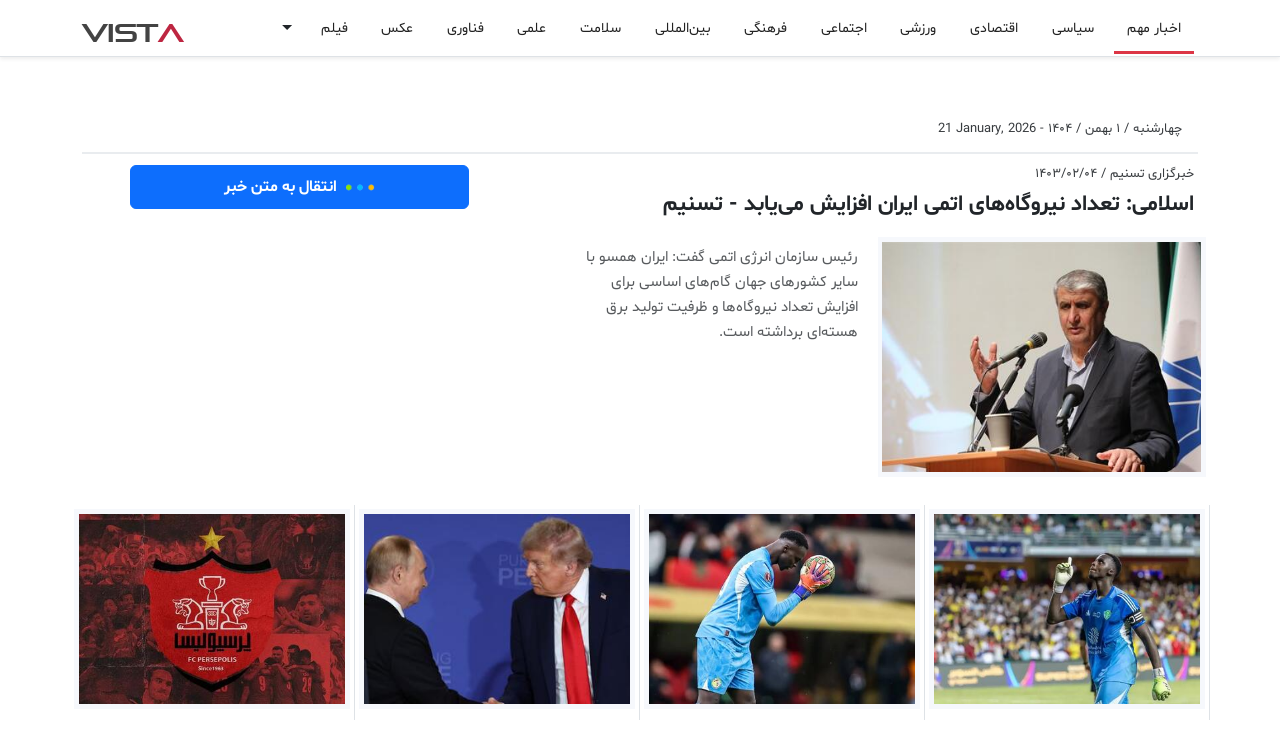

--- FILE ---
content_type: text/html; charset=UTF-8
request_url: https://vista.ir/n/tasnimnews-6es58
body_size: 14141
content:

<!DOCTYPE html>
<html lang="fa" data-bs-theme="auto">
<head>
    <meta http-equiv="refresh" content="3000000;URL='/'" />
    <meta charset="utf-8"> 
    <meta http-equiv="X-UA-Compatible" content="IE=edge">
    <meta name="viewport" content="width=device-width, initial-scale=1, shrink-to-fit=no">
    <meta http-equiv="content-type" content="text/html; charset=utf-8" />
    <meta http-equiv="content-language" content="fa" />
    <meta name="robots" content="index, follow">
    <meta name="googlebot" content="index, follow">
    <meta name="robots" content="max-image-preview:large">
    <title>اسلامی:‌ تعداد نیروگاه‌های اتمی ایران افزایش می‌یا‌بد - تسنیم</title><meta name="keywords" content="" /><meta name="description" content="رئیس سازمان انرژی اتمی گفت: ایران همسو با سایر کشورهای جهان گام‌های اساسی برای افزایش تعداد نیروگاه‌ها و ظرفیت تولید برق هسته‌ای برداشته است. " /><meta name="pubdate" content="2026-01-21 09:05:07" /><meta name="author" content="Vista"><meta name="robots" content="index, follow"><meta itemprop="inLanguage" content="fa" /><meta itemprop="name" content="اسلامی:‌ تعداد نیروگاه‌های اتمی ایران افزایش می‌یا‌بد - تسنیم" /><meta itemprop="description" content="رئیس سازمان انرژی اتمی گفت: ایران همسو با سایر کشورهای جهان گام‌های اساسی برای افزایش تعداد نیروگاه‌ها و ظرفیت تولید برق هسته‌ای برداشته است. " /><meta itemprop="image" content="https://vista.ir/news/u/2024-04-23/tasnimnews-6es58.jpg" /><meta property="og:title" content="اسلامی:‌ تعداد نیروگاه‌های اتمی ایران افزایش می‌یا‌بد - تسنیم" /><meta property="og:type" content="article" /><meta property="og:url" content="https://vista.ir/n/tasnimnews-6es58" /><meta property="og:description" content="رئیس سازمان انرژی اتمی گفت: ایران همسو با سایر کشورهای جهان گام‌های اساسی برای افزایش تعداد نیروگاه‌ها و ظرفیت تولید برق هسته‌ای برداشته است. " /><meta property="og:site_name" content="vista.ir" /><meta property="og:locale" content="fa_IR" /><meta property="og:image" content="https://vista.ir/news/u/2024-04-23/tasnimnews-6es58.jpg" /><meta name="twitter:card" content="article" /><meta name="twitter:site" content="@vista.ir" /><meta name="twitter:title" content="اسلامی:‌ تعداد نیروگاه‌های اتمی ایران افزایش می‌یا‌بد - تسنیم" /><meta name="twitter:description" content="رئیس سازمان انرژی اتمی گفت: ایران همسو با سایر کشورهای جهان گام‌های اساسی برای افزایش تعداد نیروگاه‌ها و ظرفیت تولید برق هسته‌ای برداشته است. " /><meta name="twitter:image" content="https://vista.ir/news/u/2024-04-23/tasnimnews-6es58.jpg" /><meta name="thumbnail" content="https://vista.ir/news/u/2024-04-23/tasnimnews-6es58.jpg" /><meta name="genre"  content="News" /><link rel="canonical" href="https://vista.ir/n/tasnimnews-6es58"><meta name="news_keywords" content=""><meta name="standout" content="https://vista.ir/news/u/2024-04-23/tasnimnews-6es58.jpg"><script type="application/ld+json">{"@context": "https://schema.org","@type": "NewsArticle","headline": "اسلامی:‌ تعداد نیروگاه‌های اتمی ایران افزایش می‌یا‌بد - تسنیم","description": "رئیس سازمان انرژی اتمی گفت: ایران همسو با سایر کشورهای جهان گام‌های اساسی برای افزایش تعداد نیروگاه‌ها و ظرفیت تولید برق هسته‌ای برداشته است. ","url": "https://vista.ir/n/tasnimnews-6es58","image": "https://vista.ir/news/u/2024-04-23/tasnimnews-6es58.jpg","datePublished": "2026-01-21 09:05:07","author": { "@type": "Organization", "vista": "vista.ir" }}</script>    <link rel="shortcut icon" href="https://vista.ir/imgs/favicon.ico" type="image/x-icon">
    <link rel="icon" href="https://vista.ir/imgs/favicon.ico" type="image/x-icon">
    <link rel="apple-touch-icon" sizes="180x180" href="https://vista.ir/imgs/apple-touch-icon.png">
    <link rel="icon" type="image/png" sizes="32x32" href="https://vista.ir/imgs/favicon-32x32.png">
    <link rel="icon" type="image/png" sizes="16x16" href="https://vista.ir/imgs/favicon-16x16.png">
    <link rel="manifest" href="https://vista.ir/manifest.json">
    <link rel="stylesheet" href="/v5/inc/css/bootstrap.rtl.min.css">
    <link href="/v5/inc/css/vista.css" rel="stylesheet">
    <link href="/v5/inc/css/vista-ca.css" rel="stylesheet">
    <script src="/v5/inc/css/js/vista.js"></script>

    <script async src="https://www.googletagmanager.com/gtag/js?id=G-RNK3DN7QNW"></script>
    <script>
        window.dataLayer = window.dataLayer || [];
        function gtag(){dataLayer.push(arguments);}
        gtag('js', new Date());

        gtag('config', 'G-RNK3DN7QNW');
    </script>
    
    <script>
        !function(e,t,n){e.yektanetAnalyticsObject=n,e[n]=e[n]||function(){e[n].q.push(arguments)},e[n].q=e[n].q||[];var a=t.getElementsByTagName("head")[0],r=new Date,c="https://cdn.yektanet.com/superscript/FsnoDKhm/homepage.v1/yn_pub.js?v="+r.getFullYear().toString()+"0"+r.getMonth()+"0"+r.getDate()+"0"+r.getHours(),s=t.createElement("link");s.rel="preload",s.as="script",s.href=c,a.appendChild(s);var l=t.createElement("script");l.async=!0,l.src=c,a.appendChild(l)}(window,document,"yektanet");
    </script>

    <script type="text/javascript">
          (function(){
               var now = new Date();
               var version = now.getFullYear().toString() + "0" + now.getMonth() + "0" + now.getDate() +
                   "0" + now.getHours();
               var head = document.getElementsByTagName("head")[0];
               var link = document.createElement("link");
               link.rel = "stylesheet";
               link.href = "https://van.najva.com/static/cdn/css/local-messaging.css" + "?v=" + version;
               head.appendChild(link);
               var script = document.createElement("script");
               script.type = "text/javascript";
               script.async = true;
               script.src = "https://van.najva.com/static/js/scripts/new-website568669-website-57235-9276d9df-b920-489e-a161-2111794a3d7e.js" + "?v=" + version;
               head.appendChild(script);
               })()
    </script>

</head>
<body class="bg-body" dir="rtl">
    <div class="yn-bnr stick-pos" id="ynpos-17659"></div>
    <svg xmlns="http://www.w3.org/2000/svg" class="d-none">

        <symbol id="whatsapp" viewBox="0 0 16 16" fill="currentColor"> 
            <path d="M13.601 2.326A7.854 7.854 0 0 0 7.994 0C3.627 0 .068 3.558.064 7.926c0 1.399.366 2.76 1.057 3.965L0 16l4.204-1.102a7.933 7.933 0 0 0 3.79.965h.004c4.368 0 7.926-3.558 7.93-7.93A7.898 7.898 0 0 0 13.6 2.326zM7.994 14.521a6.573 6.573 0 0 1-3.356-.92l-.24-.144-2.494.654.666-2.433-.156-.251a6.56 6.56 0 0 1-1.007-3.505c0-3.626 2.957-6.584 6.591-6.584a6.56 6.56 0 0 1 4.66 1.931 6.557 6.557 0 0 1 1.928 4.66c-.004 3.639-2.961 6.592-6.592 6.592zm3.615-4.934c-.197-.099-1.17-.578-1.353-.646-.182-.065-.315-.099-.445.099-.133.197-.513.646-.627.775-.114.133-.232.148-.43.05-.197-.1-.836-.308-1.592-.985-.59-.525-.985-1.175-1.103-1.372-.114-.198-.011-.304.088-.403.087-.088.197-.232.296-.346.1-.114.133-.198.198-.33.065-.134.034-.248-.015-.347-.05-.099-.445-1.076-.612-1.47-.16-.389-.323-.335-.445-.34-.114-.007-.247-.007-.38-.007a.729.729 0 0 0-.529.247c-.182.198-.691.677-.691 1.654 0 .977.71 1.916.81 2.049.098.133 1.394 2.132 3.383 2.992.47.205.84.326 1.129.418.475.152.904.129 1.246.08.38-.058 1.171-.48 1.338-.943.164-.464.164-.86.114-.943-.049-.084-.182-.133-.38-.232z"/>
        </symbol>

        <symbol id="facebook" viewBox="0 0 16 16" fill="currentColor"> 
            <path d="M16 8.049c0-4.446-3.582-8.05-8-8.05C3.58 0-.002 3.603-.002 8.05c0 4.017 2.926 7.347 6.75 7.951v-5.625h-2.03V8.05H6.75V6.275c0-2.017 1.195-3.131 3.022-3.131.876 0 1.791.157 1.791.157v1.98h-1.009c-.993 0-1.303.621-1.303 1.258v1.51h2.218l-.354 2.326H9.25V16c3.824-.604 6.75-3.934 6.75-7.951z"/>
        </symbol>

        <symbol id="telegram" viewBox="0 0 16 16" fill="currentColor"> 
            <path d="M16 8A8 8 0 1 1 0 8a8 8 0 0 1 16 0zM8.287 5.906c-.778.324-2.334.994-4.666 2.01-.378.15-.577.298-.595.442-.03.243.275.339.69.47l.175.055c.408.133.958.288 1.243.294.26.006.549-.1.868-.32 2.179-1.471 3.304-2.214 3.374-2.23.05-.012.12-.026.166.016.047.041.042.12.037.141-.03.129-1.227 1.241-1.846 1.817-.193.18-.33.307-.358.336a8.154 8.154 0 0 1-.188.186c-.38.366-.664.64.015 1.088.327.216.589.393.85.571.284.194.568.387.936.629.093.06.183.125.27.187.331.236.63.448.997.414.214-.02.435-.22.547-.82.265-1.417.786-4.486.906-5.751a1.426 1.426 0 0 0-.013-.315.337.337 0 0 0-.114-.217.526.526 0 0 0-.31-.093c-.3.005-.763.166-2.984 1.09z"/>
        </symbol>

        <symbol id="three-dots" viewBox="0 0 16 16" fill="currentColor"> 
            <path d="M9.5 13a1.5 1.5 0 1 1-3 0 1.5 1.5 0 0 1 3 0zm0-5a1.5 1.5 0 1 1-3 0 1.5 1.5 0 0 1 3 0zm0-5a1.5 1.5 0 1 1-3 0 1.5 1.5 0 0 1 3 0z"/>
        </symbol>

        <symbol id="twitter" viewBox="0 0 16 16" fill="currentColor"> 
            <path d="M5.026 15c6.038 0 9.341-5.003 9.341-9.334 0-.14 0-.282-.006-.422A6.685 6.685 0 0 0 16 3.542a6.658 6.658 0 0 1-1.889.518 3.301 3.301 0 0 0 1.447-1.817 6.533 6.533 0 0 1-2.087.793A3.286 3.286 0 0 0 7.875 6.03a9.325 9.325 0 0 1-6.767-3.429 3.289 3.289 0 0 0 1.018 4.382A3.323 3.323 0 0 1 .64 6.575v.045a3.288 3.288 0 0 0 2.632 3.218 3.203 3.203 0 0 1-.865.115 3.23 3.23 0 0 1-.614-.057 3.283 3.283 0 0 0 3.067 2.277A6.588 6.588 0 0 1 .78 13.58a6.32 6.32 0 0 1-.78-.045A9.344 9.344 0 0 0 5.026 15z"/>
        </symbol>

        <symbol id="delete" viewBox="0 0 16 16" fill="currentColor">
            <path d="M2.146 2.854a.5.5 0 1 1 .708-.708L8 7.293l5.146-5.147a.5.5 0 0 1 .708.708L8.707 8l5.147 5.146a.5.5 0 0 1-.708.708L8 8.707l-5.146 5.147a.5.5 0 0 1-.708-.708L7.293 8 2.146 2.854Z"/>
        </symbol>    

        <symbol id="search" viewBox="0 0 16 16" fill="currentColor">
            <path d="M11.742 10.344a6.5 6.5 0 1 0-1.397 1.398h-.001c.03.04.062.078.098.115l3.85 3.85a1 1 0 0 0 1.415-1.414l-3.85-3.85a1.007 1.007 0 0 0-.115-.1zM12 6.5a5.5 5.5 0 1 1-11 0 5.5 5.5 0 0 1 11 0z"/>
        </symbol>

        <symbol id="home" viewBox="0 0 16 16" fill="currentColor">
            <path d="M8.707 1.5a1 1 0 0 0-1.414 0L.646 8.146a.5.5 0 0 0 .708.708L2 8.207V13.5A1.5 1.5 0 0 0 3.5 15h9a1.5 1.5 0 0 0 1.5-1.5V8.207l.646.647a.5.5 0 0 0 .708-.708L13 5.793V2.5a.5.5 0 0 0-.5-.5h-1a.5.5 0 0 0-.5.5v1.293L8.707 1.5ZM13 7.207V13.5a.5.5 0 0 1-.5.5h-9a.5.5 0 0 1-.5-.5V7.207l5-5 5 5Z"/>
        </symbol>

        <symbol id="menu" viewBox="0 0 16 16" fill="currentColor">
            <path fill-rule="evenodd" d="M2.5 11.5A.5.5 0 0 1 3 11h10a.5.5 0 0 1 0 1H3a.5.5 0 0 1-.5-.5zm0-4A.5.5 0 0 1 3 7h10a.5.5 0 0 1 0 1H3a.5.5 0 0 1-.5-.5zm0-4A.5.5 0 0 1 3 3h10a.5.5 0 0 1 0 1H3a.5.5 0 0 1-.5-.5z"/>
        </symbol>

        <symbol id="colapse" viewBox="0 0 16 16" fill="currentColor">
            <path fill-rule="evenodd" d="M3.646 13.854a.5.5 0 0 0 .708 0L8 10.207l3.646 3.647a.5.5 0 0 0 .708-.708l-4-4a.5.5 0 0 0-.708 0l-4 4a.5.5 0 0 0 0 .708zm0-11.708a.5.5 0 0 1 .708 0L8 5.793l3.646-3.647a.5.5 0 0 1 .708.708l-4 4a.5.5 0 0 1-.708 0l-4-4a.5.5 0 0 1 0-.708z"/>
        </symbol>
        
        <symbol id="gear" viewBox="0 0 16 16" fill="currentColor">
            <path d="M8 4.754a3.246 3.246 0 1 0 0 6.492 3.246 3.246 0 0 0 0-6.492zM5.754 8a2.246 2.246 0 1 1 4.492 0 2.246 2.246 0 0 1-4.492 0z"/>
            <path d="M9.796 1.343c-.527-1.79-3.065-1.79-3.592 0l-.094.319a.873.873 0 0 1-1.255.52l-.292-.16c-1.64-.892-3.433.902-2.54 2.541l.159.292a.873.873 0 0 1-.52 1.255l-.319.094c-1.79.527-1.79 3.065 0 3.592l.319.094a.873.873 0 0 1 .52 1.255l-.16.292c-.892 1.64.901 3.434 2.541 2.54l.292-.159a.873.873 0 0 1 1.255.52l.094.319c.527 1.79 3.065 1.79 3.592 0l.094-.319a.873.873 0 0 1 1.255-.52l.292.16c1.64.893 3.434-.902 2.54-2.541l-.159-.292a.873.873 0 0 1 .52-1.255l.319-.094c1.79-.527 1.79-3.065 0-3.592l-.319-.094a.873.873 0 0 1-.52-1.255l.16-.292c.893-1.64-.902-3.433-2.541-2.54l-.292.159a.873.873 0 0 1-1.255-.52l-.094-.319zm-2.633.283c.246-.835 1.428-.835 1.674 0l.094.319a1.873 1.873 0 0 0 2.693 1.115l.291-.16c.764-.415 1.6.42 1.184 1.185l-.159.292a1.873 1.873 0 0 0 1.116 2.692l.318.094c.835.246.835 1.428 0 1.674l-.319.094a1.873 1.873 0 0 0-1.115 2.693l.16.291c.415.764-.42 1.6-1.185 1.184l-.291-.159a1.873 1.873 0 0 0-2.693 1.116l-.094.318c-.246.835-1.428.835-1.674 0l-.094-.319a1.873 1.873 0 0 0-2.692-1.115l-.292.16c-.764.415-1.6-.42-1.184-1.185l.159-.291A1.873 1.873 0 0 0 1.945 8.93l-.319-.094c-.835-.246-.835-1.428 0-1.674l.319-.094A1.873 1.873 0 0 0 3.06 4.377l-.16-.292c-.415-.764.42-1.6 1.185-1.184l.292.159a1.873 1.873 0 0 0 2.692-1.115l.094-.319z"/>
        </symbol>    

        <symbol id="star" viewBox="0 0 16 16" fill="currentColor">
            <path d="M2.866 14.85c-.078.444.36.791.746.593l4.39-2.256 4.389 2.256c.386.198.824-.149.746-.592l-.83-4.73 3.522-3.356c.33-.314.16-.888-.282-.95l-4.898-.696L8.465.792a.513.513 0 0 0-.927 0L5.354 5.12l-4.898.696c-.441.062-.612.636-.283.95l3.523 3.356-.83 4.73zm4.905-2.767-3.686 1.894.694-3.957a.565.565 0 0 0-.163-.505L1.71 6.745l4.052-.576a.525.525 0 0 0 .393-.288L8 2.223l1.847 3.658a.525.525 0 0 0 .393.288l4.052.575-2.906 2.77a.565.565 0 0 0-.163.506l.694 3.957-3.686-1.894a.503.503 0 0 0-.461 0z"/>
        </symbol>
        
        <symbol id="clock" viewBox="0 0 16 16" fill="currentColor">
            <path d="M8.515 1.019A7 7 0 0 0 8 1V0a8 8 0 0 1 .589.022l-.074.997zm2.004.45a7.003 7.003 0 0 0-.985-.299l.219-.976c.383.086.76.2 1.126.342l-.36.933zm1.37.71a7.01 7.01 0 0 0-.439-.27l.493-.87a8.025 8.025 0 0 1 .979.654l-.615.789a6.996 6.996 0 0 0-.418-.302zm1.834 1.79a6.99 6.99 0 0 0-.653-.796l.724-.69c.27.285.52.59.747.91l-.818.576zm.744 1.352a7.08 7.08 0 0 0-.214-.468l.893-.45a7.976 7.976 0 0 1 .45 1.088l-.95.313a7.023 7.023 0 0 0-.179-.483zm.53 2.507a6.991 6.991 0 0 0-.1-1.025l.985-.17c.067.386.106.778.116 1.17l-1 .025zm-.131 1.538c.033-.17.06-.339.081-.51l.993.123a7.957 7.957 0 0 1-.23 1.155l-.964-.267c.046-.165.086-.332.12-.501zm-.952 2.379c.184-.29.346-.594.486-.908l.914.405c-.16.36-.345.706-.555 1.038l-.845-.535zm-.964 1.205c.122-.122.239-.248.35-.378l.758.653a8.073 8.073 0 0 1-.401.432l-.707-.707z"/>
            <path d="M8 1a7 7 0 1 0 4.95 11.95l.707.707A8.001 8.001 0 1 1 8 0v1z"/>
            <path d="M7.5 3a.5.5 0 0 1 .5.5v5.21l3.248 1.856a.5.5 0 0 1-.496.868l-3.5-2A.5.5 0 0 1 7 9V3.5a.5.5 0 0 1 .5-.5z"/>
        </symbol>    

        <symbol id="refresh" viewBox="0 0 16 16" fill="currentColor">
            <path fill-rule="evenodd" d="M8 3a5 5 0 1 0 4.546 2.914.5.5 0 0 1 .908-.417A6 6 0 1 1 8 2v1z"/>
            <path d="M8 4.466V.534a.25.25 0 0 1 .41-.192l2.36 1.966c.12.1.12.284 0 .384L8.41 4.658A.25.25 0 0 1 8 4.466z"/>
        </symbol>

        <symbol id="plus" viewBox="0 0 16 16" fill="currentColor">
            <path d="M8 4a.5.5 0 0 1 .5.5v3h3a.5.5 0 0 1 0 1h-3v3a.5.5 0 0 1-1 0v-3h-3a.5.5 0 0 1 0-1h3v-3A.5.5 0 0 1 8 4z"/>
        </symbol>    

        <symbol id="edit" viewBox="0 0 16 16" fill="currentColor">
            <path d="M15.502 1.94a.5.5 0 0 1 0 .706L14.459 3.69l-2-2L13.502.646a.5.5 0 0 1 .707 0l1.293 1.293zm-1.75 2.456-2-2L4.939 9.21a.5.5 0 0 0-.121.196l-.805 2.414a.25.25 0 0 0 .316.316l2.414-.805a.5.5 0 0 0 .196-.12l6.813-6.814z"/>
            <path fill-rule="evenodd" d="M1 13.5A1.5 1.5 0 0 0 2.5 15h11a1.5 1.5 0 0 0 1.5-1.5v-6a.5.5 0 0 0-1 0v6a.5.5 0 0 1-.5.5h-11a.5.5 0 0 1-.5-.5v-11a.5.5 0 0 1 .5-.5H9a.5.5 0 0 0 0-1H2.5A1.5 1.5 0 0 0 1 2.5v11z"/>
        </symbol>

        <symbol id="trash" viewBox="0 0 16 16" fill="currentColor">
            <path d="M6.5 1h3a.5.5 0 0 1 .5.5v1H6v-1a.5.5 0 0 1 .5-.5ZM11 2.5v-1A1.5 1.5 0 0 0 9.5 0h-3A1.5 1.5 0 0 0 5 1.5v1H2.506a.58.58 0 0 0-.01 0H1.5a.5.5 0 0 0 0 1h.538l.853 10.66A2 2 0 0 0 4.885 16h6.23a2 2 0 0 0 1.994-1.84l.853-10.66h.538a.5.5 0 0 0 0-1h-.995a.59.59 0 0 0-.01 0H11Zm1.958 1-.846 10.58a1 1 0 0 1-.997.92h-6.23a1 1 0 0 1-.997-.92L3.042 3.5h9.916Zm-7.487 1a.5.5 0 0 1 .528.47l.5 8.5a.5.5 0 0 1-.998.06L5 5.03a.5.5 0 0 1 .47-.53Zm5.058 0a.5.5 0 0 1 .47.53l-.5 8.5a.5.5 0 1 1-.998-.06l.5-8.5a.5.5 0 0 1 .528-.47ZM8 4.5a.5.5 0 0 1 .5.5v8.5a.5.5 0 0 1-1 0V5a.5.5 0 0 1 .5-.5Z"/>
        </symbol>

        <symbol id="check1" viewBox="0 0 16 16"  fill="currentColor">
            <path d="M16 8A8 8 0 1 1 0 8a8 8 0 0 1 16 0zm-3.97-3.03a.75.75 0 0 0-1.08.022L7.477 9.417 5.384 7.323a.75.75 0 0 0-1.06 1.06L6.97 11.03a.75.75 0 0 0 1.079-.02l3.992-4.99a.75.75 0 0 0-.01-1.05z"/>
        </symbol>

        <symbol id="info1" viewBox="0 0 16 16"  fill="currentColor">
            <path d="M14 1a1 1 0 0 1 1 1v12a1 1 0 0 1-1 1H2a1 1 0 0 1-1-1V2a1 1 0 0 1 1-1h12zM2 0a2 2 0 0 0-2 2v12a2 2 0 0 0 2 2h12a2 2 0 0 0 2-2V2a2 2 0 0 0-2-2H2z"/>
            <path d="m8.93 6.588-2.29.287-.082.38.45.083c.294.07.352.176.288.469l-.738 3.468c-.194.897.105 1.319.808 1.319.545 0 1.178-.252 1.465-.598l.088-.416c-.2.176-.492.246-.686.246-.275 0-.375-.193-.304-.533L8.93 6.588zM9 4.5a1 1 0 1 1-2 0 1 1 0 0 1 2 0z"/>
        </symbol>

        <symbol id="dot" viewBox="0 0 16 16"  fill="currentColor">
              <path d="M8 9.5a1.5 1.5 0 1 0 0-3 1.5 1.5 0 0 0 0 3"/>
        </symbol>

        <symbol id="plus2" viewBox="0 0 16 16"  fill="currentColor">           
                <path d="M8 4a.5.5 0 0 1 .5.5v3h3a.5.5 0 0 1 0 1h-3v3a.5.5 0 0 1-1 0v-3h-3a.5.5 0 0 1 0-1h3v-3A.5.5 0 0 1 8 4"/>
        </symbol>      

        <symbol id="list" viewBox="0 0 16 16"  fill="currentColor"> 
                <path fill-rule="evenodd" d="M2.5 12a.5.5 0 0 1 .5-.5h10a.5.5 0 0 1 0 1H3a.5.5 0 0 1-.5-.5m0-4a.5.5 0 0 1 .5-.5h10a.5.5 0 0 1 0 1H3a.5.5 0 0 1-.5-.5m0-4a.5.5 0 0 1 .5-.5h10a.5.5 0 0 1 0 1H3a.5.5 0 0 1-.5-.5"/>
        </symbol>

        <symbol id="aleft" viewBox="0 0 16 16"  fill="currentColor"> 
                <path d="m3.86 8.753 5.482 4.796c.646.566 1.658.106 1.658-.753V3.204a1 1 0 0 0-1.659-.753l-5.48 4.796a1 1 0 0 0 0 1.506z"/>
        </symbol>

        <symbol id="aright" viewBox="0 0 16 16"  fill="currentColor">
                <path d="m12.14 8.753-5.482 4.796c-.646.566-1.658.106-1.658-.753V3.204a1 1 0 0 1 1.659-.753l5.48 4.796a1 1 0 0 1 0 1.506z"/>
        </symbol>
        
        <symbol id="aqleft" viewBox="0 0 16 16"  fill="currentColor">
              <path fill-rule="evenodd" d="M1 8a7 7 0 1 0 14 0A7 7 0 0 0 1 8m15 0A8 8 0 1 1 0 8a8 8 0 0 1 16 0m-4.5-.5a.5.5 0 0 1 0 1H5.707l2.147 2.146a.5.5 0 0 1-.708.708l-3-3a.5.5 0 0 1 0-.708l3-3a.5.5 0 1 1 .708.708L5.707 7.5z"/>
        </symbol>


    </svg>
<div class="d-lg-none">
  <nav class="navbar bg-body navbar-expand-lg" aria-label="Offcanvas navbar large">
      <div class="container-lg">
        <span class="navbar-toggler p-0 m-0">
          <button class="btn p-0 m-0" type="button" data-bs-toggle="offcanvas" data-bs-target="#offcanvasNavbar2" aria-controls="offcanvasNavbar2" aria-label="Toggle navigation">
          <svg class="bi" aria-hidden="true" width="20" height="20"><use xlink:href="#menu"></use></svg></button>        
          <button class="btn p-0 m-0 px-2" type="button"  data-bs-toggle="modal" data-bs-target="#cook"><svg class="bi" aria-hidden="true" width="16" height="16"><use xlink:href="#search"></use></svg></button>
        </span>  
        <div class="offcanvas offcanvas-end" tabindex="-1" id="offcanvasNavbar2" aria-labelledby="offcanvasNavbar2Label">
          <br><br>
          <div class="offcanvas-header">
            <div class="float-start w-100"><button type="button" class="btn-close" data-bs-dismiss="offcanvas" aria-label="Close"></button></div>
            <div class="brnd">VIST<span class="brnd1">A</span></div>
          </div>
          <div class="offcanvas-body">
            <div  class="d-none d-lg-block"><ul class="navbar-nav second-navbar2 pt-1"><li class="nav-item p-1"><a class="nav-link22 active1" role="button" href="/">اخبار مهم</a></li><li class="nav-item p-1"><a class="nav-link22" role="button" href="/l/1/0/سیاسی ">سیاسی </a></li><li class="nav-item p-1"><a class="nav-link22" role="button" href="/l/3/0/اقتصادی ">اقتصادی </a></li><li class="nav-item p-1"><a class="nav-link22" role="button" href="/l/8/0/ورزشی ">ورزشی </a></li><li class="nav-item p-1"><a class="nav-link22" role="button" href="/l/2/0/اجتماعی ">اجتماعی </a></li><li class="nav-item p-1"><a class="nav-link22" role="button" href="/l/4/0/فرهنگی ">فرهنگی </a></li><li class="nav-item p-1"><a class="nav-link22" role="button" href="/l/7/0/بین‌المللی ">بین‌المللی </a></li><li class="nav-item p-1"><a class="nav-link22" role="button" href="/l/13/0/سلامت ">سلامت </a></li><li class="nav-item p-1"><a class="nav-link22" role="button" href="/l/6/0/علمی ">علمی </a></li><li class="nav-item p-1"><a class="nav-link22" role="button" href="/l/11/0/فناوری ">فناوری </a></li><li class="nav-item p-1"><a class="nav-link22" role="button" href="/l/18/0/عکس ">عکس </a></li><li class="nav-item p-1"><a class="nav-link22" role="button" href="/l/19/0/فیلم ">فیلم </a></li><span class="dropdown"><button class="btn border-0 dropdown-toggle" type="button" data-bs-toggle="dropdown" aria-expanded="false"></button><ul class="dropdown-menu"><li><a class="dropdown-item" href="/l/21/0/استانها ">استانها </a></li><li><a class="dropdown-item" href="/l/16/0/گرافیک ">گرافیک </a></li><li><a class="dropdown-item" href="/l/17/0/وبگردی ">وبگردی </a></li><li><a class="dropdown-item" href="/l/20/0/استخدام ">استخدام </a></li><li><a class="dropdown-item" href="/l/22/0/اینفوگرافیک ">اینفوگرافیک </a></li><li><a class="dropdown-item" href="/l/23/0/سبک زندگی">سبک زندگی</a></li><li><a class="dropdown-item" href="/ads/">آگهی</a></li></ul></span></ul></div><div class="row d-lg-none"><div class="col-6"><div class="list-group list-group-flush"><a class="list-group-item list-group-item-action p-1 bg-body-tertiary" href="/"><svg class="bi float-end" aria-hidden="true" width="16" height="16"><use xlink:href="#aright"></use></svg>&nbsp;اخبار مهم</a><a class="list-group-item list-group-item-action p-1" href="/l/1/0/سیاسی ">سیاسی  </a><a class="list-group-item list-group-item-action p-1" href="/l/3/0/اقتصادی ">اقتصادی  </a><a class="list-group-item list-group-item-action p-1" href="/l/8/0/ورزشی ">ورزشی  </a><a class="list-group-item list-group-item-action p-1" href="/l/2/0/اجتماعی ">اجتماعی  </a><a class="list-group-item list-group-item-action p-1" href="/l/4/0/فرهنگی ">فرهنگی  </a><a class="list-group-item list-group-item-action p-1" href="/l/7/0/بین‌المللی ">بین‌المللی  </a><a class="list-group-item list-group-item-action p-1" href="/l/13/0/سلامت ">سلامت  </a><a class="list-group-item list-group-item-action p-1" href="/l/6/0/علمی ">علمی  </a><a class="list-group-item list-group-item-action p-1" href="/ads/">آگهی</a></div></div><div class="col-6"><div class="list-group list-group-flush"><a class="list-group-item list-group-item-action p-1" href="/l/11/0/فناوری ">فناوری  </a><a class="list-group-item list-group-item-action p-1" href="/l/18/0/عکس ">عکس  </a><a class="list-group-item list-group-item-action p-1" href="/l/19/0/فیلم ">فیلم  </a><a class="list-group-item list-group-item-action p-1" href="/l/21/0/استانها ">استانها  </a><a class="list-group-item list-group-item-action p-1" href="/l/16/0/گرافیک ">گرافیک  </a><a class="list-group-item list-group-item-action p-1" href="/l/17/0/وبگردی ">وبگردی  </a><a class="list-group-item list-group-item-action p-1" href="/l/20/0/استخدام ">استخدام  </a><a class="list-group-item list-group-item-action p-1" href="/l/22/0/اینفوگرافیک ">اینفوگرافیک  </a><a class="list-group-item list-group-item-action p-1" href="/l/23/0/سبک زندگی">سبک زندگی </a></div></div></div><br><div class="row d-lg-none"></div> 
          </div>

        </div>

            <a class="float-end brnd" href="/">VIST<span class="brnd1">A</span></a>

            <div class="w-100 ninfo p-1 bg-body-tertiary"><b>&nbsp;چهارشنبه ۱ بهمن ۱۴۰۴&nbsp;-&nbsp;<span dir="ltr">21 January 2026</span></b></div>      </div>    

    </nav>
    <div class="yn-bnr fixed-top bg-body" id="ynpos-14076"></div>
</div>

<div class="d-none d-lg-block">
  <nav class="navbar fixed-top bg-body navbar-expand-lg border-bottom shadow-sm" aria-label="Offcanvas navbar large">
      <div class="container-lg">
        <div class="yn-bnr p-0 m-0" id="ynpos-14076"></div>
        <span class="navbar-toggler p-0 m-0">
          <button class="btn p-0 m-0" type="button" data-bs-toggle="offcanvas" data-bs-target="#offcanvasNavbar2" aria-controls="offcanvasNavbar2" aria-label="Toggle navigation">
          <svg class="bi" aria-hidden="true" width="20" height="20"><use xlink:href="#menu"></use></svg></button>        
          <button class="btn p-0 m-0 px-2" type="button"  data-bs-toggle="modal" data-bs-target="#cook"><svg class="bi" aria-hidden="true" width="16" height="16"><use xlink:href="#search"></use></svg></button>
        </span>  
        <div class="offcanvas offcanvas-end" tabindex="-1" id="offcanvasNavbar2" aria-labelledby="offcanvasNavbar2Label">
          <div class="offcanvas-header">
            <button type="button" class="btn-close" data-bs-dismiss="offcanvas" aria-label="Close"></button>
            <div class="brnd">VIST<span class="brnd1">A</span></div>
          </div>
          <div class="offcanvas-body">

            <div  class="d-none d-lg-block"><ul class="navbar-nav second-navbar2 pt-1"><li class="nav-item p-1"><a class="nav-link22 active1" role="button" href="/">اخبار مهم</a></li><li class="nav-item p-1"><a class="nav-link22" role="button" href="/l/1/0/سیاسی ">سیاسی </a></li><li class="nav-item p-1"><a class="nav-link22" role="button" href="/l/3/0/اقتصادی ">اقتصادی </a></li><li class="nav-item p-1"><a class="nav-link22" role="button" href="/l/8/0/ورزشی ">ورزشی </a></li><li class="nav-item p-1"><a class="nav-link22" role="button" href="/l/2/0/اجتماعی ">اجتماعی </a></li><li class="nav-item p-1"><a class="nav-link22" role="button" href="/l/4/0/فرهنگی ">فرهنگی </a></li><li class="nav-item p-1"><a class="nav-link22" role="button" href="/l/7/0/بین‌المللی ">بین‌المللی </a></li><li class="nav-item p-1"><a class="nav-link22" role="button" href="/l/13/0/سلامت ">سلامت </a></li><li class="nav-item p-1"><a class="nav-link22" role="button" href="/l/6/0/علمی ">علمی </a></li><li class="nav-item p-1"><a class="nav-link22" role="button" href="/l/11/0/فناوری ">فناوری </a></li><li class="nav-item p-1"><a class="nav-link22" role="button" href="/l/18/0/عکس ">عکس </a></li><li class="nav-item p-1"><a class="nav-link22" role="button" href="/l/19/0/فیلم ">فیلم </a></li><span class="dropdown"><button class="btn border-0 dropdown-toggle" type="button" data-bs-toggle="dropdown" aria-expanded="false"></button><ul class="dropdown-menu"><li><a class="dropdown-item" href="/l/21/0/استانها ">استانها </a></li><li><a class="dropdown-item" href="/l/16/0/گرافیک ">گرافیک </a></li><li><a class="dropdown-item" href="/l/17/0/وبگردی ">وبگردی </a></li><li><a class="dropdown-item" href="/l/20/0/استخدام ">استخدام </a></li><li><a class="dropdown-item" href="/l/22/0/اینفوگرافیک ">اینفوگرافیک </a></li><li><a class="dropdown-item" href="/l/23/0/سبک زندگی">سبک زندگی</a></li><li><a class="dropdown-item" href="/ads/">آگهی</a></li></ul></span></ul></div><div class="row d-lg-none"><div class="col-6"><div class="list-group list-group-flush"><a class="list-group-item list-group-item-action p-1 bg-body-tertiary" href="/"><svg class="bi float-end" aria-hidden="true" width="16" height="16"><use xlink:href="#aright"></use></svg>&nbsp;اخبار مهم</a><a class="list-group-item list-group-item-action p-1" href="/l/1/0/سیاسی ">سیاسی  </a><a class="list-group-item list-group-item-action p-1" href="/l/3/0/اقتصادی ">اقتصادی  </a><a class="list-group-item list-group-item-action p-1" href="/l/8/0/ورزشی ">ورزشی  </a><a class="list-group-item list-group-item-action p-1" href="/l/2/0/اجتماعی ">اجتماعی  </a><a class="list-group-item list-group-item-action p-1" href="/l/4/0/فرهنگی ">فرهنگی  </a><a class="list-group-item list-group-item-action p-1" href="/l/7/0/بین‌المللی ">بین‌المللی  </a><a class="list-group-item list-group-item-action p-1" href="/l/13/0/سلامت ">سلامت  </a><a class="list-group-item list-group-item-action p-1" href="/l/6/0/علمی ">علمی  </a><a class="list-group-item list-group-item-action p-1" href="/ads/">آگهی</a></div></div><div class="col-6"><div class="list-group list-group-flush"><a class="list-group-item list-group-item-action p-1" href="/l/11/0/فناوری ">فناوری  </a><a class="list-group-item list-group-item-action p-1" href="/l/18/0/عکس ">عکس  </a><a class="list-group-item list-group-item-action p-1" href="/l/19/0/فیلم ">فیلم  </a><a class="list-group-item list-group-item-action p-1" href="/l/21/0/استانها ">استانها  </a><a class="list-group-item list-group-item-action p-1" href="/l/16/0/گرافیک ">گرافیک  </a><a class="list-group-item list-group-item-action p-1" href="/l/17/0/وبگردی ">وبگردی  </a><a class="list-group-item list-group-item-action p-1" href="/l/20/0/استخدام ">استخدام  </a><a class="list-group-item list-group-item-action p-1" href="/l/22/0/اینفوگرافیک ">اینفوگرافیک  </a><a class="list-group-item list-group-item-action p-1" href="/l/23/0/سبک زندگی">سبک زندگی </a></div></div></div><br><div class="row d-lg-none"></div> 
          </div>

        </div>
        <a class="brnd" href="/">VIST<span class="brnd1">A</span></a>
      </div>    

  </nav>
  <br><br><br>
</div>  
<section><div class="container-lg"><div class="box p-2 pt-3 d-none d-lg-block"><br><div class="p-1"><span class="text-start ninfo px-1">چهارشنبه / ۱ بهمن / ۱۴۰۴&nbsp;-&nbsp;<span dir="ltr">21 January, 2026</span></span></div></div><div class="d-lg-none mt-2"><div id="adx-1768" data-wid="d43527d3-5c1b-46a3-bf06-2809052830a1"></div><div id="adx-1769" data-wid="52fd589c-c41c-49cc-8a09-661d63ecae3e"></div></div><div class="row"><div class="col-lg-7 col-md-12 col-sm-12"><div class="ninfo pt-2">&nbsp;خبرگزاری تسنیم&nbsp;/&nbsp;<span><span>۱۴۰۳/۰۲/۰۴</span></span></div><h1 class="p-1 lh-base">اسلامی:‌ تعداد نیروگاه‌های اتمی ایران افزایش می‌یا‌بد - تسنیم</h1><div class="row p-1"><div class="col-lg-6 col-md-6 col-sm-6 m-0 p-0 text-center"><img src="/news/u/2024-04-23/tasnimnews-6es58.jpg" alt="اسلامی:‌ تعداد نیروگاه‌های اتمی ایران افزایش می‌یا‌بد - تسنیم" class="nimg2"></div><div class="col-lg-6 col-md-6 col-sm-6"><div class="lead px-2 pt-2">رئیس سازمان انرژی اتمی گفت: ایران همسو با سایر کشورهای جهان گام‌های اساسی برای افزایش تعداد نیروگاه‌ها و ظرفیت تولید برق هسته‌ای برداشته است.</div><br></div></div></div><div class="col-lg-5 col-md-12 col-sm-12 text-center"><div class="yn-bnr" id="ynpos-6675"></div><div class="text-center shabnam-bold m-2 d-none d-lg-block w-100"><a class="btn btn-primary w-75" href="https://www.tasnimnews.com/fa/news/1403/02/04/3073375/اسلامی-تعداد-نیروگاه-های-اتمی-ایران-افزایش-می-یا-بد" role="button"><img src="/v5/inc/img/loading.gif" height="30" />&nbsp;&nbsp;انتقال به متن خبر</a></div><div class="text-center shabnam-bold w-100 d-lg-none"><button type="button" class="btn btn-sm btn-primary text-nowrap w-75" onclick="redirectFunc()"><img src="/v5/inc/img/loading.gif" height="30" />&nbsp;&nbsp;انتقال به متن خبر</button></div><div class="d-lg-none mt-2" id="adx-1248" data-wid="5c48ff3f-7d36-4558-8282-0179736e0b6f"></div><div class="d-lg-none"><a href="https://bartarinha.com/ad/82084/" target="_blank"><div class="row box p-2 bg-body-tertiary mt-1" dir="rtl"><div class="col-4 p-0 m-0"><img src="/ads/i/a/2ppwr.jpg" class="nimg4"></div><div class="col-8"><h3 class="pt-1"></h3></div></div></a></div></div></div><br><div class="d-none d-lg-block"><div class="d-none d-lg-block"><div class="row mb-2"><div class="col-3 p-1 border-start"><div class="h-100"><a href="/n/varzesh3/rxcrx"><div class="text-center"><img src="/news/u/2026-01-19/varzesh3-rxcrx.jpg" class="nimg7" alt="درخشش ابدی یک دروازه‌بان: مندی اسطوره شد"></div><div class="p-2"><h3 class="shabnam-bold lh-160">درخشش ابدی یک دروازه‌بان: مندی اسطوره شد</h3></div></a></div></div><div class="col-3 p-1 border-start"><div class="h-100"><a href="/n/varzesh3/ef4ew"><div class="text-center"><img src="/news/u/2026-01-19/varzesh3-ef4ew.jpg" class="nimg7" alt="براهیم و قربانی کردن مراکش با یک چیپ! (عکس)"></div><div class="p-2"><h3 class="shabnam-bold lh-160">براهیم و قربانی کردن مراکش با یک چیپ! (عکس)</h3></div></a></div></div><div class="col-3 p-1 border-start"><div class="h-100"><a href="/n/shafaqna/ozis8"><div class="text-center"><img src="/news/u/2026-01-19/shafaqna-ozis8.jpg" class="nimg7" alt="آمریکا از پوتین برای پیوستن به «شورای صلح» ترامپ دعوت کرد؛ تردید اروپا"></div><div class="p-2"><h3 class="shabnam-bold lh-160">آمریکا از پوتین برای پیوستن به «شورای صلح» ترامپ دعوت کرد؛ تردید اروپا</h3></div></a></div></div><div class="col-3 p-1 border-start"><div class="h-100"><a href="/n/varzesh3/mnwzs"><div class="text-center"><img src="/news/u/2026-01-20/varzesh3-mnwzs.jpg" class="nimg7" alt="فوری - دومین خرید خارجی پرسپولیس!"></div><div class="p-2"><h3 class="shabnam-bold lh-160">فوری - دومین خرید خارجی پرسپولیس!</h3></div></a></div></div></div><div class="row mb-2"><div class="col-3 p-1 border-start"><div class="h-100"><a href="/n/spnfa/61h8v"><div class="text-center"><img src="/news/u/2026-01-20/spnfa-61h8v.jpg" class="nimg7" alt="رسانه‌ها: ترامپ دعوت پوتین به شورای صلح غزه را تأیید کرد"></div><div class="p-2"><h3 class="shabnam-bold lh-160">رسانه‌ها: ترامپ دعوت پوتین به شورای صلح غزه را تأیید کرد</h3></div></a></div></div><div class="col-3 p-1 border-start"><div class="h-100"><a href="/n/varzesh3/ky5jp"><div class="text-center"><img src="/news/u/2026-01-20/varzesh3-ky5jp.jpg" class="nimg7" alt="بارسا در جست‌وجوی جانشین برای فلیک!"></div><div class="p-2"><h3 class="shabnam-bold lh-160">بارسا در جست‌وجوی جانشین برای فلیک!</h3></div></a></div></div><div class="col-3 p-1 border-start"><div class="h-100"><a href="/n/spnfa/le89m"><div class="text-center"><img src="/news/u/2026-01-19/spnfa-le89m.jpg" class="nimg7" alt="گزارش‌ها: کانادا در بحبوحه رزمایش‌های ناتو، اعزام نیرو به گرینلند را بررسی می‌کند"></div><div class="p-2"><h3 class="shabnam-bold lh-160">گزارش‌ها: کانادا در بحبوحه رزمایش‌های ناتو، اعزام نیرو به گرینلند را بررسی می‌کند</h3></div></a></div></div><div class="col-3 p-1 border-start"><div class="h-100"><a href="/n/varzesh3/i1b4d"><div class="text-center"><img src="/news/u/2026-01-20/varzesh3-i1b4d.jpg" class="nimg7" alt="هنرنمایی رامین، هزار کیلومتر دور از چشم ساپینتو!"></div><div class="p-2"><h3 class="shabnam-bold lh-160">هنرنمایی رامین، هزار کیلومتر دور از چشم ساپینتو!</h3></div></a></div></div></div></div><div class="d-lg-none"><div class="row mb-2"><div class="col-6 p-1"><div class="h-100"><a href="/n/varzesh3/rxcrx"><div class="text-center"><img src="/news/u/2026-01-19/varzesh3-rxcrx.jpg" class="nimg5" alt="درخشش ابدی یک دروازه‌بان: مندی اسطوره شد"></div><div class="p-2"><h3 class="shabnam-bold lh-160">درخشش ابدی یک دروازه‌بان: مندی اسطوره شد</h3></div></a></div></div><div class="col-6 p-1 border-start"><div class="h-100"><a href="/n/varzesh3/ef4ew"><div class="text-center"><img src="/news/u/2026-01-19/varzesh3-ef4ew.jpg" class="nimg5" alt="براهیم و قربانی کردن مراکش با یک چیپ! (عکس)"></div><div class="p-2"><h3 class="shabnam-bold lh-160">براهیم و قربانی کردن مراکش با یک چیپ! (عکس)</h3></div></a></div></div></div><div class="row mb-2"><div class="col-6 p-1"><div class="h-100"><a href="/n/shafaqna/ozis8"><div class="text-center"><img src="/news/u/2026-01-19/shafaqna-ozis8.jpg" class="nimg5" alt="آمریکا از پوتین برای پیوستن به «شورای صلح» ترامپ دعوت کرد؛ تردید اروپا"></div><div class="p-2"><h3 class="shabnam-bold lh-160">آمریکا از پوتین برای پیوستن به «شورای صلح» ترامپ دعوت کرد؛ تردید اروپا</h3></div></a></div></div><div class="col-6 p-1 border-start"><div class="h-100"><a href="/n/varzesh3/mnwzs"><div class="text-center"><img src="/news/u/2026-01-20/varzesh3-mnwzs.jpg" class="nimg5" alt="فوری - دومین خرید خارجی پرسپولیس!"></div><div class="p-2"><h3 class="shabnam-bold lh-160">فوری - دومین خرید خارجی پرسپولیس!</h3></div></a></div></div></div><div class="row mb-2"><div class="col-6 p-1"><div class="h-100"><a href="/n/spnfa/61h8v"><div class="text-center"><img src="/news/u/2026-01-20/spnfa-61h8v.jpg" class="nimg5" alt="رسانه‌ها: ترامپ دعوت پوتین به شورای صلح غزه را تأیید کرد"></div><div class="p-2"><h3 class="shabnam-bold lh-160">رسانه‌ها: ترامپ دعوت پوتین به شورای صلح غزه را تأیید کرد</h3></div></a></div></div><div class="col-6 p-1 border-start"><div class="h-100"><a href="/n/varzesh3/ky5jp"><div class="text-center"><img src="/news/u/2026-01-20/varzesh3-ky5jp.jpg" class="nimg5" alt="بارسا در جست‌وجوی جانشین برای فلیک!"></div><div class="p-2"><h3 class="shabnam-bold lh-160">بارسا در جست‌وجوی جانشین برای فلیک!</h3></div></a></div></div></div><div class="row mb-2"><div class="col-6 p-1"><div class="h-100"><a href="/n/spnfa/le89m"><div class="text-center"><img src="/news/u/2026-01-19/spnfa-le89m.jpg" class="nimg5" alt="گزارش‌ها: کانادا در بحبوحه رزمایش‌های ناتو، اعزام نیرو به گرینلند را بررسی می‌کند"></div><div class="p-2"><h3 class="shabnam-bold lh-160">گزارش‌ها: کانادا در بحبوحه رزمایش‌های ناتو، اعزام نیرو به گرینلند …</h3></div></a></div></div><div class="col-6 p-1 border-start"><div class="h-100"><a href="/n/varzesh3/i1b4d"><div class="text-center"><img src="/news/u/2026-01-20/varzesh3-i1b4d.jpg" class="nimg5" alt="هنرنمایی رامین، هزار کیلومتر دور از چشم ساپینتو!"></div><div class="p-2"><h3 class="shabnam-bold lh-160">هنرنمایی رامین، هزار کیلومتر دور از چشم ساپینتو!</h3></div></a></div></div></div></div><br><div class="row mb-2"><div class="col-3 p-1 border-start"><div class="h-100"><a href="/n/ecoiran/c28rb"><div class="text-center"><img src="/news/u/2026-01-06/ecoiran-c28rb.jpg" class="nimg7" alt="ببینید/ روایت جالبی از مادورو در دادگاه"></div><div class="p-2"><h3 class="shabnam-bold lh-160">ببینید/ روایت جالبی از مادورو در دادگاه</h3></div></a></div></div><div class="col-3 p-1 border-start"><div class="h-100"><a href="/n/salamcinama/383qm"><div class="text-center"><img src="/news/u/2026-01-08/salamcinama-383qm.jpg" class="nimg7" alt="استایل شوکه کننده صابر ابر در آغوش طاووس"></div><div class="p-2"><h3 class="shabnam-bold lh-160">استایل شوکه کننده صابر ابر در آغوش طاووس</h3></div></a></div></div><div class="col-3 p-1 border-start"><div class="h-100"><a href="/n/rokna/j0y8g"><div class="text-center"><img src="/news/u/2026-01-05/rokna-j0y8g.jpg" class="nimg7" alt="فیلم /  طناز طباطبایی: جلوی زندان اوین بودم که تلفنم زنگ خورد یکی از دوستانم گفت باید این نقش را بازی کنی"></div><div class="p-2"><h3 class="shabnam-bold lh-160">فیلم /  طناز طباطبایی: جلوی زندان اوین بودم که تلفنم زنگ خورد یکی از دوستانم گفت باید این نقش را …</h3></div></a></div></div><div class="col-3 p-1 border-start"><div class="h-100"><a href="/n/rokna/puo7u"><div class="text-center"><img src="/news/u/2026-01-05/rokna-puo7u.jpg" class="nimg7" alt="راز افزایش بازدهی: 2 عادت ساده که زندگی شما را متحول می کند"></div><div class="p-2"><h3 class="shabnam-bold lh-160">راز افزایش بازدهی: 2 عادت ساده که زندگی شما را متحول می کند</h3></div></a></div></div></div><div class="row mb-2"><div class="col-3 p-1 border-start"><div class="h-100"><a href="/n/bartarinha/k8mbx"><div class="text-center"><img src="/news/u/2026-01-04/bartarinha-k8mbx.jpg" class="nimg7" alt="تحلیل پدر ساشا سبحانی درباره ونزوئلا جلب توجه کرد"></div><div class="p-2"><h3 class="shabnam-bold lh-160">تحلیل پدر ساشا سبحانی درباره ونزوئلا جلب توجه کرد</h3></div></a></div></div><div class="col-3 p-1 border-start"><div class="h-100"><a href="/n/entekhab/te6fz"><div class="text-center"><img src="/news/u/2026-01-04/entekhab-te6fz.jpg" class="nimg7" alt="ببینید / آبشار رنگین‌کمانی نادر در پارک ملی یوسمیتی؛ شاهکار طبیعت در دل باد و نور"></div><div class="p-2"><h3 class="shabnam-bold lh-160">ببینید / آبشار رنگین‌کمانی نادر در پارک ملی یوسمیتی؛ شاهکار طبیعت در دل باد و نور</h3></div></a></div></div><div class="col-3 p-1 border-start"><div class="h-100"><a href="/n/donyaeeqtesad/079sx"><div class="text-center"><img src="/news/u/2026-01-04/donyaeeqtesad-079sx.jpg" class="nimg7" alt="ضیافت شام ترامپ و ماسک بعد از بازداشت مادورو+ فیلم"></div><div class="p-2"><h3 class="shabnam-bold lh-160">ضیافت شام ترامپ و ماسک بعد از بازداشت مادورو+ فیلم</h3></div></a></div></div><div class="col-3 p-1 border-start"><div class="h-100"><a href="/n/khabaronline/29t39"><div class="text-center"><img src="/news/u/2026-01-07/khabaronline-29t39.jpg" class="nimg7" alt="ببینید | محسن هاشمی: احمدی‌نژاد با پدرم خوب بود اما پس از کاندیداتوری..."></div><div class="p-2"><h3 class="shabnam-bold lh-160">ببینید | محسن هاشمی: احمدی‌نژاد با پدرم خوب بود اما پس از کاندیداتوری...</h3></div></a></div></div></div><div class="row mb-2"><div class="col-3 p-1 border-start"><div class="h-100"><a href="/n/rokna/hfsi1"><div class="text-center"><img src="/news/u/2026-01-07/rokna-hfsi1.jpg" class="nimg7" alt="دانلود آهنگ محسن یگانه ( ورژن هوش مصنوعی ) به نام پای تو نشستن ببین که آخرش چی شد"></div><div class="p-2"><h3 class="shabnam-bold lh-160">دانلود آهنگ محسن یگانه ( ورژن هوش مصنوعی ) به نام پای تو نشستن ببین که آخرش چی شد</h3></div></a></div></div><div class="col-3 p-1 border-start"><div class="h-100"><a href="/n/khabarvarzeshi/u6kht"><div class="text-center"><img src="/news/u/2026-01-08/khabarvarzeshi-u6kht.jpg" class="nimg7" alt="اتفاق تکان‌دهنده نزدیک استادیوم جام‌جهانی ۲۰۲۶/ انسان‌ها اینجا سلاخی می‌شدند؟ +عکس"></div><div class="p-2"><h3 class="shabnam-bold lh-160">اتفاق تکان‌دهنده نزدیک استادیوم جام‌جهانی ۲۰۲۶/ انسان‌ها اینجا سلاخی می‌شدند؟ +عکس</h3></div></a></div></div><div class="col-3 p-1 border-start"><div class="h-100"><a href="/n/entekhab/99mmr"><div class="text-center"><img src="/news/u/2026-01-06/entekhab-99mmr.jpg" class="nimg7" alt="ببینید/ لحظه بخشیدن قاتل امیرمحمد خالقی"></div><div class="p-2"><h3 class="shabnam-bold lh-160">ببینید/ لحظه بخشیدن قاتل امیرمحمد خالقی</h3></div></a></div></div><div class="col-3 p-1 border-start"><div class="h-100"><a href="/n/asriran/xi46r"><div class="text-center"><img src="/news/u/2026-01-07/asriran-xi46r.jpg" class="nimg7" alt="فریبا نادری: شوهرم منو نمی گرفت/ مجبور شدم تغییر تاکتیک بدم"></div><div class="p-2"><h3 class="shabnam-bold lh-160">فریبا نادری: شوهرم منو نمی گرفت/ مجبور شدم تغییر تاکتیک بدم</h3></div></a></div></div></div><div class="row mb-2"><div class="col-3 p-1 border-start"><div class="h-100"><a href="/n/tabnak/p6oai"><div class="text-center"><img src="/news/u/2026-01-06/tabnak-p6oai.jpg" class="nimg7" alt="رقم عظیم ارز که بابت کالاهای اساسی داده شد"></div><div class="p-2"><h3 class="shabnam-bold lh-160">رقم عظیم ارز که بابت کالاهای اساسی داده شد</h3></div></a></div></div><div class="col-3 p-1 border-start"><div class="h-100"><a href="/n/entekhab/ahv2m"><div class="text-center"><img src="/news/u/2026-01-04/entekhab-ahv2m.jpg" class="nimg7" alt="ببینید/ ماجرای تغییر اسم «حامد بهداد» چه بود؟"></div><div class="p-2"><h3 class="shabnam-bold lh-160">ببینید/ ماجرای تغییر اسم «حامد بهداد» چه بود؟</h3></div></a></div></div><div class="col-3 p-1 border-start"><div class="h-100"><a href="/n/7sobh/5j9hv"><div class="text-center"><img src="/news/u/2026-01-06/7sobh-5j9hv.jpg" class="nimg7" alt="قاب تاریخ|‌ ‌‌انقلابی مسلح‌‌، استایل دو گروهبان‌ ژاندارمری و پرتره خاص از یک دختر"></div><div class="p-2"><h3 class="shabnam-bold lh-160">قاب تاریخ|‌ ‌‌انقلابی مسلح‌‌، استایل دو گروهبان‌ ژاندارمری و پرتره خاص از یک دختر</h3></div></a></div></div><div class="col-3 p-1 border-start"><div class="h-100"><a href="/n/iranart/cmf9a"><div class="text-center"><img src="/news/u/2026-01-08/iranart-cmf9a.jpg" class="nimg7" alt="اعتراض بازیگران سینما به کالابرگ الکترونیکی/ یارانه ۶.۵ دلاری بوق و کرنا ندارد‍"></div><div class="p-2"><h3 class="shabnam-bold lh-160">اعتراض بازیگران سینما به کالابرگ الکترونیکی/ یارانه ۶.۵ دلاری بوق و کرنا ندارد‍</h3></div></a></div></div></div><div class="row mb-2"><div class="col-3 p-1 border-start"><div class="h-100"><a href="/n/sarmayevabourse/nmy2v"><div class="text-center"><img src="/news/u/2026-01-07/sarmayevabourse-nmy2v.jpg" class="nimg7" alt="جزئیات وام ۳۰ میلیون تومانی دولت برای ۵ دهک اول - سرمایه و بورس"></div><div class="p-2"><h3 class="shabnam-bold lh-160">جزئیات وام ۳۰ میلیون تومانی دولت برای ۵ دهک اول - سرمایه و بورس</h3></div></a></div></div><div class="col-3 p-1 border-start"><div class="h-100"><a href="/n/khabarfoori/qdfzj"><div class="text-center"><img src="/news/u/2026-01-08/khabarfoori-qdfzj.jpg" class="nimg7" alt="رازهای خصوصی مسی؛ دوست دارم تنها باشم؛ از همسرم بپرسید"></div><div class="p-2"><h3 class="shabnam-bold lh-160">رازهای خصوصی مسی؛ دوست دارم تنها باشم؛ از همسرم بپرسید</h3></div></a></div></div><div class="col-3 p-1 border-start"><div class="h-100"><a href="/n/javanonline/1jlne"><div class="text-center"><img src="/news/u/2026-01-06/javanonline-1jlne.jpg" class="nimg7" alt="«شش ماهه» و گام‌های رو به عقب مدیری در سریال‌سازی"></div><div class="p-2"><h3 class="shabnam-bold lh-160">«شش ماهه» و گام‌های رو به عقب مدیری در سریال‌سازی</h3></div></a></div></div><div class="col-3 p-1 border-start"><div class="h-100"><a href="/n/asriran/mrfkf"><div class="text-center"><img src="/news/u/2026-01-08/asriran-mrfkf.jpg" class="nimg7" alt="گلشیفته فراهانی ۱۸ سال بعد از مهاجرت: دوست دارم برگردم پیش خانواده‌ام"></div><div class="p-2"><h3 class="shabnam-bold lh-160">گلشیفته فراهانی ۱۸ سال بعد از مهاجرت: دوست دارم برگردم پیش خانواده‌ام</h3></div></a></div></div></div><div class="row mb-2"><div class="col-3 p-1 border-start"><div class="h-100"><a href="/n/tabnak/p7dn2"><div class="text-center"><img src="/news/u/2026-01-06/tabnak-p7dn2.jpg" class="nimg7" alt="بخند ؛ اشوان"></div><div class="p-2"><h3 class="shabnam-bold lh-160">بخند ؛ اشوان</h3></div></a></div></div><div class="col-3 p-1 border-start"><div class="h-100"><a href="/n/rokna/6ecqk"><div class="text-center"><img src="/news/u/2026-01-05/rokna-6ecqk.jpg" class="nimg7" alt="محمدرضا حیاتی در آنتن صداوسیما: اسرائیل خانه منو بمباران کرد+ فیلم بغض آقای گوینده"></div><div class="p-2"><h3 class="shabnam-bold lh-160">محمدرضا حیاتی در آنتن صداوسیما: اسرائیل خانه منو بمباران کرد+ فیلم بغض آقای گوینده</h3></div></a></div></div><div class="col-3 p-1 border-start"><div class="h-100"><a href="/n/salamcinama/o5f8f"><div class="text-center"><img src="/news/u/2026-01-08/salamcinama-o5f8f.jpg" class="nimg7" alt="سفر در زمان؛ «ویشکا آسایش» در 24 سالگی و در یک برنامه تلویزیونی؛ سال 75"></div><div class="p-2"><h3 class="shabnam-bold lh-160">سفر در زمان؛ «ویشکا آسایش» در 24 سالگی و در یک برنامه تلویزیونی؛ سال 75</h3></div></a></div></div><div class="col-3 p-1 border-start"><div class="h-100"><a href="/n/sharghdaily/ct9pd"><div class="text-center"><img src="/news/u/2026-01-07/sharghdaily-ct9pd.jpg" class="nimg7" alt="پاسخ تند علی دایی به نماینده مجلس در دفاع از معیشت مردم"></div><div class="p-2"><h3 class="shabnam-bold lh-160">پاسخ تند علی دایی به نماینده مجلس در دفاع از معیشت مردم</h3></div></a></div></div></div></div><div class="d-lg-none"><div class="d-none d-lg-block"><div class="row mb-2"><div class="col-3 p-1 border-start"><div class="h-100"><a href="/n/varzesh3/rxcrx"><div class="text-center"><img src="/news/u/2026-01-19/varzesh3-rxcrx.jpg" class="nimg7" alt="درخشش ابدی یک دروازه‌بان: مندی اسطوره شد"></div><div class="p-2"><h3 class="shabnam-bold lh-160">درخشش ابدی یک دروازه‌بان: مندی اسطوره شد</h3></div></a></div></div><div class="col-3 p-1 border-start"><div class="h-100"><a href="/n/varzesh3/ef4ew"><div class="text-center"><img src="/news/u/2026-01-19/varzesh3-ef4ew.jpg" class="nimg7" alt="براهیم و قربانی کردن مراکش با یک چیپ! (عکس)"></div><div class="p-2"><h3 class="shabnam-bold lh-160">براهیم و قربانی کردن مراکش با یک چیپ! (عکس)</h3></div></a></div></div><div class="col-3 p-1 border-start"><div class="h-100"><a href="/n/shafaqna/ozis8"><div class="text-center"><img src="/news/u/2026-01-19/shafaqna-ozis8.jpg" class="nimg7" alt="آمریکا از پوتین برای پیوستن به «شورای صلح» ترامپ دعوت کرد؛ تردید اروپا"></div><div class="p-2"><h3 class="shabnam-bold lh-160">آمریکا از پوتین برای پیوستن به «شورای صلح» ترامپ دعوت کرد؛ تردید اروپا</h3></div></a></div></div><div class="col-3 p-1 border-start"><div class="h-100"><a href="/n/varzesh3/mnwzs"><div class="text-center"><img src="/news/u/2026-01-20/varzesh3-mnwzs.jpg" class="nimg7" alt="فوری - دومین خرید خارجی پرسپولیس!"></div><div class="p-2"><h3 class="shabnam-bold lh-160">فوری - دومین خرید خارجی پرسپولیس!</h3></div></a></div></div></div><div class="row mb-2"><div class="col-3 p-1 border-start"><div class="h-100"><a href="/n/spnfa/61h8v"><div class="text-center"><img src="/news/u/2026-01-20/spnfa-61h8v.jpg" class="nimg7" alt="رسانه‌ها: ترامپ دعوت پوتین به شورای صلح غزه را تأیید کرد"></div><div class="p-2"><h3 class="shabnam-bold lh-160">رسانه‌ها: ترامپ دعوت پوتین به شورای صلح غزه را تأیید کرد</h3></div></a></div></div><div class="col-3 p-1 border-start"><div class="h-100"><a href="/n/varzesh3/ky5jp"><div class="text-center"><img src="/news/u/2026-01-20/varzesh3-ky5jp.jpg" class="nimg7" alt="بارسا در جست‌وجوی جانشین برای فلیک!"></div><div class="p-2"><h3 class="shabnam-bold lh-160">بارسا در جست‌وجوی جانشین برای فلیک!</h3></div></a></div></div><div class="col-3 p-1 border-start"><div class="h-100"><a href="/n/spnfa/le89m"><div class="text-center"><img src="/news/u/2026-01-19/spnfa-le89m.jpg" class="nimg7" alt="گزارش‌ها: کانادا در بحبوحه رزمایش‌های ناتو، اعزام نیرو به گرینلند را بررسی می‌کند"></div><div class="p-2"><h3 class="shabnam-bold lh-160">گزارش‌ها: کانادا در بحبوحه رزمایش‌های ناتو، اعزام نیرو به گرینلند را بررسی می‌کند</h3></div></a></div></div><div class="col-3 p-1 border-start"><div class="h-100"><a href="/n/varzesh3/i1b4d"><div class="text-center"><img src="/news/u/2026-01-20/varzesh3-i1b4d.jpg" class="nimg7" alt="هنرنمایی رامین، هزار کیلومتر دور از چشم ساپینتو!"></div><div class="p-2"><h3 class="shabnam-bold lh-160">هنرنمایی رامین، هزار کیلومتر دور از چشم ساپینتو!</h3></div></a></div></div></div></div><div class="d-lg-none"><div class="row mb-2"><div class="col-6 p-1"><div class="h-100"><a href="/n/varzesh3/rxcrx"><div class="text-center"><img src="/news/u/2026-01-19/varzesh3-rxcrx.jpg" class="nimg5" alt="درخشش ابدی یک دروازه‌بان: مندی اسطوره شد"></div><div class="p-2"><h3 class="shabnam-bold lh-160">درخشش ابدی یک دروازه‌بان: مندی اسطوره شد</h3></div></a></div></div><div class="col-6 p-1 border-start"><div class="h-100"><a href="/n/varzesh3/ef4ew"><div class="text-center"><img src="/news/u/2026-01-19/varzesh3-ef4ew.jpg" class="nimg5" alt="براهیم و قربانی کردن مراکش با یک چیپ! (عکس)"></div><div class="p-2"><h3 class="shabnam-bold lh-160">براهیم و قربانی کردن مراکش با یک چیپ! (عکس)</h3></div></a></div></div></div><div class="row mb-2"><div class="col-6 p-1"><div class="h-100"><a href="/n/shafaqna/ozis8"><div class="text-center"><img src="/news/u/2026-01-19/shafaqna-ozis8.jpg" class="nimg5" alt="آمریکا از پوتین برای پیوستن به «شورای صلح» ترامپ دعوت کرد؛ تردید اروپا"></div><div class="p-2"><h3 class="shabnam-bold lh-160">آمریکا از پوتین برای پیوستن به «شورای صلح» ترامپ دعوت کرد؛ تردید اروپا</h3></div></a></div></div><div class="col-6 p-1 border-start"><div class="h-100"><a href="/n/varzesh3/mnwzs"><div class="text-center"><img src="/news/u/2026-01-20/varzesh3-mnwzs.jpg" class="nimg5" alt="فوری - دومین خرید خارجی پرسپولیس!"></div><div class="p-2"><h3 class="shabnam-bold lh-160">فوری - دومین خرید خارجی پرسپولیس!</h3></div></a></div></div></div><div class="row mb-2"><div class="col-6 p-1"><div class="h-100"><a href="/n/spnfa/61h8v"><div class="text-center"><img src="/news/u/2026-01-20/spnfa-61h8v.jpg" class="nimg5" alt="رسانه‌ها: ترامپ دعوت پوتین به شورای صلح غزه را تأیید کرد"></div><div class="p-2"><h3 class="shabnam-bold lh-160">رسانه‌ها: ترامپ دعوت پوتین به شورای صلح غزه را تأیید کرد</h3></div></a></div></div><div class="col-6 p-1 border-start"><div class="h-100"><a href="/n/varzesh3/ky5jp"><div class="text-center"><img src="/news/u/2026-01-20/varzesh3-ky5jp.jpg" class="nimg5" alt="بارسا در جست‌وجوی جانشین برای فلیک!"></div><div class="p-2"><h3 class="shabnam-bold lh-160">بارسا در جست‌وجوی جانشین برای فلیک!</h3></div></a></div></div></div><div class="row mb-2"><div class="col-6 p-1"><div class="h-100"><a href="/n/spnfa/le89m"><div class="text-center"><img src="/news/u/2026-01-19/spnfa-le89m.jpg" class="nimg5" alt="گزارش‌ها: کانادا در بحبوحه رزمایش‌های ناتو، اعزام نیرو به گرینلند را بررسی می‌کند"></div><div class="p-2"><h3 class="shabnam-bold lh-160">گزارش‌ها: کانادا در بحبوحه رزمایش‌های ناتو، اعزام نیرو به گرینلند …</h3></div></a></div></div><div class="col-6 p-1 border-start"><div class="h-100"><a href="/n/varzesh3/i1b4d"><div class="text-center"><img src="/news/u/2026-01-20/varzesh3-i1b4d.jpg" class="nimg5" alt="هنرنمایی رامین، هزار کیلومتر دور از چشم ساپینتو!"></div><div class="p-2"><h3 class="shabnam-bold lh-160">هنرنمایی رامین، هزار کیلومتر دور از چشم ساپینتو!</h3></div></a></div></div></div></div><br><div class="d-lg-none mt-2" id="pos-article-display-94299"></div><br><div class="row mb-2"><div class="col-6 p-1"><div class="h-100"><a href="/n/tabnak/p7dn2"><div class="text-center"><img src="/news/u/2026-01-06/tabnak-p7dn2.jpg" class="nimg5" alt="بخند ؛ اشوان"></div><div class="p-2"><h3 class="shabnam-bold lh-160">بخند ؛ اشوان</h3></div></a></div></div><div class="col-6 p-1 border-start"><div class="h-100"><a href="/n/entekhab/euonv"><div class="text-center"><img src="/news/u/2026-01-04/entekhab-euonv.jpg" class="nimg5" alt="ببینید / صحبت‌های سبحانی کارشناس صداوسیما چند روز قبل: ترامپ در مورد مادورو بلوف میزند؛ ترامپ می‌ترسد"></div><div class="p-2"><h3 class="shabnam-bold lh-160">ببینید / صحبت‌های سبحانی کارشناس صداوسیما چند روز قبل: ترامپ در مورد …</h3></div></a></div></div></div><div class="row mb-2"><div class="col-6 p-1"><div class="h-100"><a href="/n/entekhab/te6fz"><div class="text-center"><img src="/news/u/2026-01-04/entekhab-te6fz.jpg" class="nimg5" alt="ببینید / آبشار رنگین‌کمانی نادر در پارک ملی یوسمیتی؛ شاهکار طبیعت در دل باد و نور"></div><div class="p-2"><h3 class="shabnam-bold lh-160">ببینید / آبشار رنگین‌کمانی نادر در پارک ملی یوسمیتی؛ شاهکار طبیعت …</h3></div></a></div></div><div class="col-6 p-1 border-start"><div class="h-100"><a href="/n/khabarvarzeshi/u6kht"><div class="text-center"><img src="/news/u/2026-01-08/khabarvarzeshi-u6kht.jpg" class="nimg5" alt="اتفاق تکان‌دهنده نزدیک استادیوم جام‌جهانی ۲۰۲۶/ انسان‌ها اینجا سلاخی می‌شدند؟ +عکس"></div><div class="p-2"><h3 class="shabnam-bold lh-160">اتفاق تکان‌دهنده نزدیک استادیوم جام‌جهانی ۲۰۲۶/ انسان‌ها اینجا سلاخی …</h3></div></a></div></div></div><div class="row mb-2"><div class="col-6 p-1"><div class="h-100"><a href="/n/tabnak/qx0u9"><div class="text-center"><img src="/news/u/2026-01-06/tabnak-qx0u9.jpg" class="nimg5" alt="حواشی عجیب سخنرانی پزشکیان: قیافه نگیر / بذار حرف بزنم"></div><div class="p-2"><h3 class="shabnam-bold lh-160">حواشی عجیب سخنرانی پزشکیان: قیافه نگیر / بذار حرف بزنم</h3></div></a></div></div><div class="col-6 p-1 border-start"><div class="h-100"><a href="/n/ecoiran/yf6tr"><div class="text-center"><img src="/news/u/2026-01-06/ecoiran-yf6tr.jpg" class="nimg5" alt="ببینید/ حرکات عجیب و غریب ترامپ در جمع نمایندگان آمریکا"></div><div class="p-2"><h3 class="shabnam-bold lh-160">ببینید/ حرکات عجیب و غریب ترامپ در جمع نمایندگان آمریکا</h3></div></a></div></div></div><div class="row mb-2"><div class="col-6 p-1"><div class="h-100"><a href="/n/ecoiran/4taxj"><div class="text-center"><img src="/news/u/2026-01-06/ecoiran-4taxj.jpg" class="nimg5" alt="ببینید/ ترامپ: مکرون را مجبور کردم قیمت دارو در فرانسه را افزایش دهد/ حتی پوتین هم به من می‌گوید آقای رئیس جمهور!"></div><div class="p-2"><h3 class="shabnam-bold lh-160">ببینید/ ترامپ: مکرون را مجبور کردم قیمت دارو در فرانسه را افزایش دهد/ …</h3></div></a></div></div><div class="col-6 p-1 border-start"><div class="h-100"><a href="/n/salamcinama/3tfzk"><div class="text-center"><img src="/news/u/2026-01-08/salamcinama-3tfzk.jpg" class="nimg5" alt="آلبوم تولد 36 سالگی «ساناز سعیدی»"></div><div class="p-2"><h3 class="shabnam-bold lh-160">آلبوم تولد 36 سالگی «ساناز سعیدی»</h3></div></a></div></div><div id="pos-article-display-66665"></div></div><div class="row mb-2"><div class="col-6 p-1"><div class="h-100"><a href="/n/rokna/4m39z"><div class="text-center"><img src="/news/u/2026-01-05/rokna-4m39z.jpg" class="nimg5" alt="دانلود آواز باشکوه  معین  / آهنگ تموم زندگیم"></div><div class="p-2"><h3 class="shabnam-bold lh-160">دانلود آواز باشکوه  معین  / آهنگ تموم زندگیم</h3></div></a></div></div><div class="col-6 p-1 border-start"><div class="h-100"><a href="/n/salamcinama/383qm"><div class="text-center"><img src="/news/u/2026-01-08/salamcinama-383qm.jpg" class="nimg5" alt="استایل شوکه کننده صابر ابر در آغوش طاووس"></div><div class="p-2"><h3 class="shabnam-bold lh-160">استایل شوکه کننده صابر ابر در آغوش طاووس</h3></div></a></div></div></div><div class="row mb-2"><div class="col-6 p-1"><div class="h-100"><a href="/n/isna/4e3uq"><div class="text-center"><img src="/news/u/2026-01-06/isna-4e3uq.jpg" class="nimg5" alt="ویدیو/ دلسی رودریگز؛ زن «میانه‌رو» یا چهره سخت حاکمیت ونزوئلا"></div><div class="p-2"><h3 class="shabnam-bold lh-160">ویدیو/ دلسی رودریگز؛ زن «میانه‌رو» یا چهره سخت حاکمیت ونزوئلا</h3></div></a></div></div><div class="col-6 p-1 border-start"><div class="h-100"><a href="/n/jamaran/dbd2b"><div class="text-center"><img src="/news/u/2026-01-07/jamaran-dbd2b.jpg" class="nimg5" alt="دستور پزشکیان برای عدم برخورد با مردمی که اعتراض دارند + فیلم"></div><div class="p-2"><h3 class="shabnam-bold lh-160">دستور پزشکیان برای عدم برخورد با مردمی که اعتراض دارند + فیلم</h3></div></a></div></div></div><div class="row mb-2"><div class="col-6 p-1"><div class="h-100"><a href="/n/etemadonline/8l6jc"><div class="text-center"><img src="/news/u/2026-01-06/etemadonline-8l6jc.jpg" class="nimg5" alt="ببینید| حمله معترضان آبادانان ایلام به فروشگاه افق کوروش"></div><div class="p-2"><h3 class="shabnam-bold lh-160">ببینید| حمله معترضان آبادانان ایلام به فروشگاه افق کوروش</h3></div></a></div></div><div class="col-6 p-1 border-start"><div class="h-100"><a href="/n/7sobh/5j9hv"><div class="text-center"><img src="/news/u/2026-01-06/7sobh-5j9hv.jpg" class="nimg5" alt="قاب تاریخ|‌ ‌‌انقلابی مسلح‌‌، استایل دو گروهبان‌ ژاندارمری و پرتره خاص از یک دختر"></div><div class="p-2"><h3 class="shabnam-bold lh-160">قاب تاریخ|‌ ‌‌انقلابی مسلح‌‌، استایل دو گروهبان‌ ژاندارمری و پرتره …</h3></div></a></div></div></div><div class="row mb-2"><div class="col-6 p-1"><div class="h-100"><a href="/n/javanonline/1jlne"><div class="text-center"><img src="/news/u/2026-01-06/javanonline-1jlne.jpg" class="nimg5" alt="«شش ماهه» و گام‌های رو به عقب مدیری در سریال‌سازی"></div><div class="p-2"><h3 class="shabnam-bold lh-160">«شش ماهه» و گام‌های رو به عقب مدیری در سریال‌سازی</h3></div></a></div></div><div class="col-6 p-1 border-start"><div class="h-100"><a href="/n/iranart/cmf9a"><div class="text-center"><img src="/news/u/2026-01-08/iranart-cmf9a.jpg" class="nimg5" alt="اعتراض بازیگران سینما به کالابرگ الکترونیکی/ یارانه ۶.۵ دلاری بوق و کرنا ندارد‍"></div><div class="p-2"><h3 class="shabnam-bold lh-160">اعتراض بازیگران سینما به کالابرگ الکترونیکی/ یارانه ۶.۵ دلاری بوق …</h3></div></a></div></div></div><div class="row mb-2"><div class="col-6 p-1"><div class="h-100"><a href="/n/sarmayevabourse/nmy2v"><div class="text-center"><img src="/news/u/2026-01-07/sarmayevabourse-nmy2v.jpg" class="nimg5" alt="جزئیات وام ۳۰ میلیون تومانی دولت برای ۵ دهک اول - سرمایه و بورس"></div><div class="p-2"><h3 class="shabnam-bold lh-160">جزئیات وام ۳۰ میلیون تومانی دولت برای ۵ دهک اول - سرمایه و بورس</h3></div></a></div></div><div class="col-6 p-1 border-start"><div class="h-100"><a href="/n/donyaeeqtesad/9zvkh"><div class="text-center"><img src="/news/u/2026-01-04/donyaeeqtesad-9zvkh.jpg" class="nimg5" alt="ماجرای بازنگشتن ارزهای صادراتی چیست؟ + فیلم"></div><div class="p-2"><h3 class="shabnam-bold lh-160">ماجرای بازنگشتن ارزهای صادراتی چیست؟ + فیلم</h3></div></a></div></div><div id="adx-1384" data-wid="84dc4547-a53d-4d4b-918c-305a2b0bf805"></div></div><div class="row mb-2"><div class="col-6 p-1"><div class="h-100"><a href="/n/rokna/puo7u"><div class="text-center"><img src="/news/u/2026-01-05/rokna-puo7u.jpg" class="nimg5" alt="راز افزایش بازدهی: 2 عادت ساده که زندگی شما را متحول می کند"></div><div class="p-2"><h3 class="shabnam-bold lh-160">راز افزایش بازدهی: 2 عادت ساده که زندگی شما را متحول می کند</h3></div></a></div></div><div class="col-6 p-1 border-start"><div class="h-100"><a href="/n/akharinkhabar/zczrg"><div class="text-center"><img src="/news/u/2026-01-05/akharinkhabar-zczrg.jpg" class="nimg5" alt="واکنش متفاوت فواد ایزدی به اتفاقات ونزوئلا؛ خانم‌ها حجاب ندارند و کمبود پارچه است اما..."></div><div class="p-2"><h3 class="shabnam-bold lh-160">واکنش متفاوت فواد ایزدی به اتفاقات ونزوئلا؛ خانم‌ها حجاب ندارند و …</h3></div></a></div></div></div><div class="row mb-2"><div class="col-6 p-1"><div class="h-100"><a href="/n/asriran/mrfkf"><div class="text-center"><img src="/news/u/2026-01-08/asriran-mrfkf.jpg" class="nimg5" alt="گلشیفته فراهانی ۱۸ سال بعد از مهاجرت: دوست دارم برگردم پیش خانواده‌ام"></div><div class="p-2"><h3 class="shabnam-bold lh-160">گلشیفته فراهانی ۱۸ سال بعد از مهاجرت: دوست دارم برگردم پیش خانواده‌ام</h3></div></a></div></div><div class="col-6 p-1 border-start"><div class="h-100"><a href="/n/rokna/hfsi1"><div class="text-center"><img src="/news/u/2026-01-07/rokna-hfsi1.jpg" class="nimg5" alt="دانلود آهنگ محسن یگانه ( ورژن هوش مصنوعی ) به نام پای تو نشستن ببین که آخرش چی شد"></div><div class="p-2"><h3 class="shabnam-bold lh-160">دانلود آهنگ محسن یگانه ( ورژن هوش مصنوعی ) به نام پای تو نشستن ببین …</h3></div></a></div></div><br><br><div class="text-center shabnam-bold m-2 w-100 d-lg-none"><button type="button" class="btn btn-sm btn-primary text-nowrap w-75" onclick="redirectFunc()"><img src="/v5/inc/img/loading.gif" height="30" />&nbsp;&nbsp;انتقال به متن خبر</button></div></div></div><br><br></section><script>function redirectFunc(){ window.location.replace('https://www.tasnimnews.com/fa/news/1403/02/04/3073375/اسلامی-تعداد-نیروگاه-های-اتمی-ایران-افزایش-می-یا-بد');}</script><script>window.setTimeout(function(){ window.location.replace('https://www.tasnimnews.com/fa/news/1403/02/04/3073375/اسلامی-تعداد-نیروگاه-های-اتمی-ایران-افزایش-می-یا-بد');}, 60*1000);</script><footer>
	<br><br>
		<div class="container-lg p-3">
			<hr class="divider">
			<div class="row" dir="ltr">
				<div class="col-6">
					<div class="text-end"><a class="navbar-brand brnd" href="/">VIST<span class="brnd1">A</span></a></div>
					<div class="text-end">&copy; 2010-2026</div>
					<div class="text-end">vistanewshub@gmail.com</div>
				</div>
				<div class="col-6">
					<div class="text-start">
						<a href="/contact" class="btn btn-light btn-sm m-1" role="button">ارتباط با   ویستا</a>
					</div>
				</div>
			</div>		
			<br><br>	
		</div>

		<script src="/v5/inc/css/js/jquery.min.js"></script>
		<script src="/v5/inc/css/js/bootstrap.bundle.min.js"></script>
		<script type="text/javascript">

			$(document).ready(function(){
			  $(document).on('click','#next_btn',function(){
			  	var NID = $(this).attr('nid');
			  	var CID = $(this).attr('cid');
			  	var NDT = $(this).attr('ndt');
			  	var ARC = $(this).attr('arc');
			    $('[nid='+NID+']').hide();
			    $('#loading_'+NID).show();
			    $.ajax({
			      url : "/v5/news/inc/fetchnews.php",
			      method : "POST",
			      data : { nid: NID, cid: CID, ndt: NDT, arc: ARC, cat: '0', key: '', srch: '', page: '', src: '', fid: '', hot: '0' },
			      success : function(html){
			      	$('#pdt_'+NID).show();
			        $('#next_page_'+NID).remove();
			        $('#newslist').append(html);
			      }
			    });
			  });
			});

		</script>

		<script type="text/javascript">

			$(document).ready(function(){
				$(document).on('click','#nlist_btn',function(){
				  	var CID = $(this).attr('cid');
				    $('#nloading').show();
				    $("[id^='nlist_btn']").removeClass("bg-body-tertiary");
				    $('[cid='+CID+']').addClass("bg-body-tertiary");
				    $.ajax({
					    url : "/v5/news/inc/fetchnews2.php",
					    method : "POST",
					    data : { cid: CID },
					    success : function(html){
					        $('#newslist').html(html);
					        $('#nloading').hide();
					    }
				    });
			  	});
			});

		</script>

		<script type="text/javascript">

			$(document).ready(function(){
				$(document).on('click','#hlist_btn',function(){
				  	var HID = $(this).attr('hid');
				  	var KEY = $(this).attr('hkey');
				  	var RID = $(this).attr('rid');
				  	var SEC = $(this).attr('sec');
				    $('#hloading_'+SEC).show();
				    $('[sec^='+SEC+']').removeClass("bg-body-tertiary");
				    $('[rid='+RID+']').addClass("bg-body-tertiary"); 
				    $.ajax({
					    url : "/v5/news/inc/fetchnews3.php",
					    method : "POST",
					    data : { hid: HID, hkey: KEY, sec: SEC },
					    success : function(html){
					        $('#headlist_'+SEC).html(html);
					        $('#hloading_'+SEC).hide();
					    }
				    });
			  	});
			});

		</script>

		<script type="text/javascript">

			$(document).ready(function(){
			  $(document).on('click','#v_next_btn',function(){
			  	var NID = $(this).attr('nid');
			  	var CID = $(this).attr('cid');
			  	var NDT = $(this).attr('ndt');
			    $('[nid='+NID+']').hide();
			    $('#vloading_'+NID).show();
			    $.ajax({
			      url : "/v5/news/inc/fetchvlist.php",
			      method : "POST",
			      data : { nid: NID, cid: CID, ndt: NDT, cat: '0' },
			      success : function(html){
			        $('#v_next_page_'+NID).remove();
			        $('#vlist').append(html);
			      }
			    });
			  });
			});

		</script>
		<script type="text/javascript" src="https://adexofiles.ir/script/panel.adexo.ir_banner.js?sid=399"></script>
           
</footer>


</body>
</html>

<script>
const myDiv = document.getElementById('myDiv');
setTimeout(function() {if (myDiv) { myDiv.remove(); }}, 10000);
</script>

<script type="text/javascript">
var timeleft  = 60;
var timeleft2 = 60;
var downloadTimer = setInterval(function(){
  if(timeleft <= 0){
    clearInterval(downloadTimer);
  }
  document.getElementById("progressBar").value = timeleft2 - timeleft;
  timeleft -= 1;
}, 1000);
</script>

<div class="modal fade" id="cook" data-bs-backdrop="static" data-bs-keyboard="false" tabindex="-1"  aria-hidden="true">
  <div class="modal-dialog modal-dialog-centered modal-dialog-scrollable">
    <div class="modal-content">
      <br><br>
      <div class="modal-body modal-dialog-scrollable">
          <form class="w-auto p-1" name="farasrchsm" enctype="multipart/formdata" onsubmit="document.location.href='/s/0/' + document.farasrchsm.srch.value;return false;">
            <button type="button" class="btn btn-outline-secondary mb-2 border-0" data-bs-dismiss="modal"><svg class="bi" aria-hidden="true" width="18" height="18"><use xlink:href="#delete"></use></svg></button>
            <a class="d-lg-none float-end brnd" href="/">VIST<span class="brnd1">A</span></a>
            <div class="input-group">
              <input class="form-control border-secondary" aria-describedby="button-addon1" name="srch" dir="rtl" value="">
              <a class="btn btn-outline-secondary border-opacity-11" id="button-addon1" type="submit" role="button" style="border-right: 0;" onclick="document.location.href='/s/0/' + document.farasrchsm.srch.value"><svg class="bi" aria-hidden="true" width="16" height="16"><use xlink:href="#search"></use></svg></a>
            </div>
        </form>
        <br>
        <div class="text-center pt-1 bg-body-tertiary"><h3>سیاسی </h3></div><br><br><div class="text-center pt-1 bg-body-tertiary"><h3>ورزشی </h3></div><br><br><div class="text-center pt-1 bg-body-tertiary"><h3>اقتصادی </h3></div><br><br><div class="text-center pt-1 bg-body-tertiary"><h3>فرهنگی </h3></div><br><br><div class="text-center pt-1 bg-body-tertiary"><h3>اجتماعی </h3></div><br><br>        <br>
                <br>
     </div>
    </div>
  </div>
</div>
